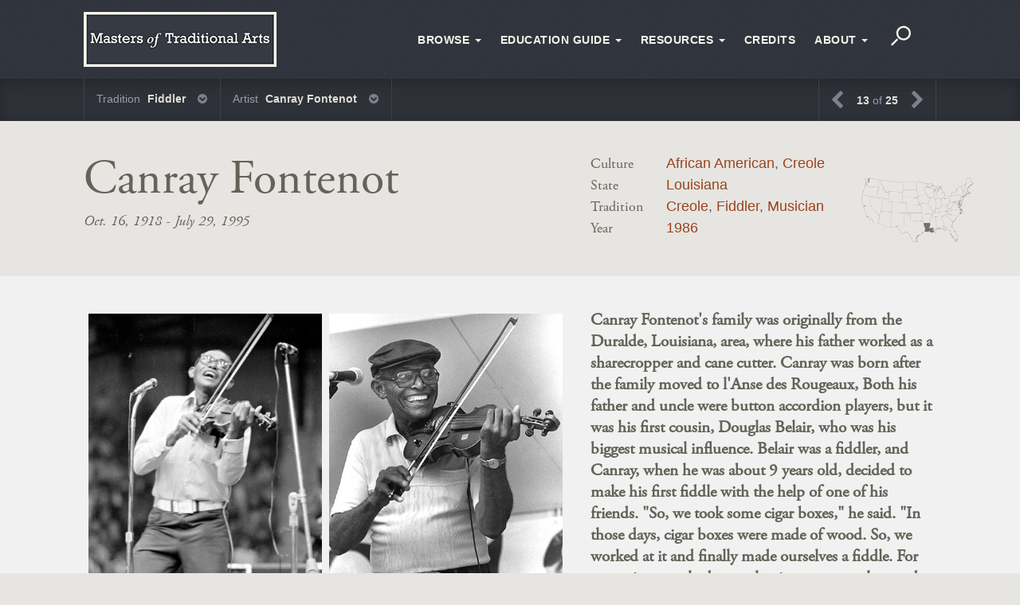

--- FILE ---
content_type: text/html; charset=utf-8
request_url: http://www.mastersoftraditionalarts.org/artists/101?selected_facets=tradition_exact:Fiddler
body_size: 46511
content:

<!doctype html>
<html class="no-js" lang="">
    <head>
        <meta charset="utf-8">
        <meta http-equiv="X-UA-Compatible" content="IE=edge">
        <title>Canray Fontenot – Masters of Traditional Arts</title>
        <meta name="description" content="">
        <meta name="viewport" content="width=device-width, initial-scale=1, maximum-scale=1">

        <link rel="apple-touch-icon" href="apple-touch-icon.png">
		<link rel="stylesheet" href="https://maxcdn.bootstrapcdn.com/bootstrap/3.3.1/css/bootstrap.min.css">

		<link rel="stylesheet" type="text/css" href="/static/docarts/css/style.css" />
		<link rel="stylesheet" type="text/css" href="/static/docarts/css/mobile.css" />

		<link href="/static/favicon.ico" rel="icon" />

        

        <!-- <script src="js/vendor/modernizr-2.8.3.min.js"></script> -->
		<script src="/static/docarts/js/jquery.min.js"></script>
		<script src="/static/docarts/js/bootstrap.min.js"></script>
		<script src="/static/docarts/js/base.js"></script>
		<script src="/static/docarts/js/packery.pkgd.min.js"></script>
		<script src="/static/docarts/js/imagesloaded.pkgd.min.js"></script>

		<script src="//use.typekit.net/swh0pcd.js"></script>
		<script>try{Typekit.load();}catch(e){}</script>
    </head>
    <body>

		










<div class="bleed-col nav-hld">
	<div class="content-col">



		<nav class="navbar navbar-default">
		  <div class="container-fluid">


		    <div class="navbar-header">
		      	<button type="button" class="navbar-toggle collapsed" data-toggle="collapse" data-target="#meta-nav">
			        <span class="sr-only">Toggle navigation</span>
			        <span class="icon-bar"></span>
			        <span class="icon-bar"></span>
			        <span class="icon-bar"></span>
		      	</button>
		      	<a class="navbar-brand" href="/"><img src="/static/docarts/img/logo.png" alt="Link To ExtraOrdinary People Home"/></a>
		    </div>
		    <div class="collapse navbar-collapse" id="meta-nav">
				<div class="search-holder">
					<img class="search-icon" src="/static/docarts/img/search-icon.png" alt="Search Icon"/>

		        	<form action="/search/" method="get" class="navbar-form navbar-right" role="search">
						<label for="search" class="obscure">Search by Name, State, Culture or Tradition</label>
		        	 	<div class="form-group">
		        	   		<input id="search" type="text" class="form-control" autocomplete="off" name="q" placeholder="Search by Name, State, Culture or Tradition...">
		        	  	</div>
		        	</form>
				</div>
		      	<ul class="nav navbar-nav navbar-right">
					
					<li class="dropdown">
						<a href="/search/" class="dropdown-toggle " data-toggle="dropdown">
						Browse <span class="caret"></span>
						</a>
						
						<ul class="dropdown-menu" role="menu">
							
							<li><a href="/search/explore-artists/">Explore Artists</a></li>
								
							
							<li><a href="/search/featured-artists/">Featured Artists</a></li>
								
							
						</ul>
						
					</li>
					
					<li class="dropdown">
						<a href="/education/" class="dropdown-toggle " data-toggle="dropdown">
						Education Guide <span class="caret"></span>
						</a>
						
						<ul class="dropdown-menu" role="menu">
							
							<li><a href="/education/preface/">Preface</a></li>
								
							
							<li><a href="/education/national-heritage-fellowship/">The National Heritage Fellowship</a></li>
								
							
							<li><a href="/education/defining-folklore/">Defining Folklore</a></li>
								
							
							<li><a href="/education/suggested-student-reading/">Suggested Student Reading</a></li>
								
							
							<li><a href="/education/meeting-educational-standards/">Meeting Educational Standards</a></li>
								
							
							<li><a href="/education/printable-handouts/">Printable Handouts</a></li>
								
							
							<li><a href="/education/opportunities-learning/">Opportunities for Learning</a></li>
								
							
							<li><a href="/education/tools-learning/">Tools for Learning</a></li>
								
								<ul>
								
									<li class="subsub"><a href="/education/tools-learning/unit-1/">Sense of Place</a></li>
								
									<li class="subsub"><a href="/education/tools-learning/unit-2/">Sense of Wonder</a></li>
								
									<li class="subsub"><a href="/education/tools-learning/unit-3/">Sense of Discovery</a></li>
								
								</ul>
								
							
						</ul>
						
					</li>
					
					<li class="dropdown">
						<a href="/resources/" class="dropdown-toggle " data-toggle="dropdown">
						Resources <span class="caret"></span>
						</a>
						
						<ul class="dropdown-menu" role="menu">
							
							<li><a href="/resources/traveling-exhibition/">Traveling Exhibition</a></li>
								
							
							<li><a href="/resources/radio/">Radio Programs</a></li>
								
							
							<li><a href="/resources/interactive-touchscreens/">Interactive Touchscreens</a></li>
								
							
							<li><a href="/resources/books/">Books</a></li>
								
							
							<li><a href="/resources/education-guide/">Education Guide</a></li>
								
							
							<li><a href="/resources/film-video/">Film &amp; Video</a></li>
								
							
							<li><a href="/resources/websites/">Websites</a></li>
								
							
						</ul>
						
					</li>
					
					<li >
						<a href="/credits/" class=" " >
						Credits 
						</a>
						
					</li>
					
					<li class="dropdown">
						<a href="/about/" class="dropdown-toggle " data-toggle="dropdown">
						About <span class="caret"></span>
						</a>
						
						<ul class="dropdown-menu" role="menu">
							
							<li><a href="/about/masters-traditional-arts/">Masters of Traditional Arts</a></li>
								
							
							<li><a href="/about/documentary-arts/">Documentary Arts</a></li>
								
							
							<li><a href="/about/nea-national-heritage-fellowship/">National Heritage Fellowship</a></li>
								
							
						</ul>
						
					</li>
					
		      	</ul>
		    </div>
		  </div>
		</nav>
	</div>
</div>



        <!-- Add your site or application content here -->
        

	<div class="bleed-col detail-nav">
		<div class="content-col">

			<div class="state-menu dd-group">
				<div class="dd-button">
					<span>Tradition</span> Fiddler
					<img src="/static/docarts/img/arrow-dd.png" alt="Subnav Indicator">
				</div>

				<ul class="dd-menu">
                    
                        
                            <li><a href="/search/?selected_facets=tradition_exact:Accordionist">Accordionist</a></li>
                        

                    
                        
                            <li><a href="/search/?selected_facets=tradition_exact:Advocate">Advocate</a></li>
                        

                    
                        
                            <li><a href="/search/?selected_facets=tradition_exact:Appalachian">Appalachian</a></li>
                        

                    
                        
                            <li><a href="/search/?selected_facets=tradition_exact:Artisan">Artisan</a></li>
                        

                    
                        
                            <li><a href="/search/?selected_facets=tradition_exact:Ballads">Ballads</a></li>
                        

                    
                        
                            <li><a href="/search/?selected_facets=tradition_exact:Bandleader">Bandleader</a></li>
                        

                    
                        
                            <li><a href="/search/?selected_facets=tradition_exact:Banjo Player">Banjo Player</a></li>
                        

                    
                        
                            <li><a href="/search/?selected_facets=tradition_exact:Basketmaker">Basketmaker</a></li>
                        

                    
                        
                            <li><a href="/search/?selected_facets=tradition_exact:Beadworker">Beadworker</a></li>
                        

                    
                        
                            <li><a href="/search/?selected_facets=tradition_exact:Bess Lomax Hawes Award">Bess Lomax Hawes Award</a></li>
                        

                    
                        
                            <li><a href="/search/?selected_facets=tradition_exact:Blacksmith">Blacksmith</a></li>
                        

                    
                        
                            <li><a href="/search/?selected_facets=tradition_exact:Bluegrass">Bluegrass</a></li>
                        

                    
                        
                            <li><a href="/search/?selected_facets=tradition_exact:Blues">Blues</a></li>
                        

                    
                        
                            <li><a href="/search/?selected_facets=tradition_exact:Boatbuilder">Boatbuilder</a></li>
                        

                    
                        
                            <li><a href="/search/?selected_facets=tradition_exact:Cajun">Cajun</a></li>
                        

                    
                        
                            <li><a href="/search/?selected_facets=tradition_exact:Capoeira Angola">Capoeira Angola</a></li>
                        

                    
                        
                            <li><a href="/search/?selected_facets=tradition_exact:Ceramicist">Ceramicist</a></li>
                        

                    
                        
                            <li><a href="/search/?selected_facets=tradition_exact:Clarinetist">Clarinetist</a></li>
                        

                    
                        
                            <li><a href="/search/?selected_facets=tradition_exact:Composer">Composer</a></li>
                        

                    
                        
                            <li><a href="/search/?selected_facets=tradition_exact:Conjunto">Conjunto</a></li>
                        

                    
                        
                            <li><a href="/search/?selected_facets=tradition_exact:Creole">Creole</a></li>
                        

                    
                        
                            <li><a href="/search/?selected_facets=tradition_exact:Cuatro Player">Cuatro Player</a></li>
                        

                    
                        
                            <li><a href="/search/?selected_facets=tradition_exact:Dancer">Dancer</a></li>
                        

                    
                        
                            <li><a href="/search/?selected_facets=tradition_exact:Dobro Player">Dobro Player</a></li>
                        

                    
                        
                            <li><a href="/search/?selected_facets=tradition_exact:Drum Maker">Drum Maker</a></li>
                        

                    
                        
                            <li><a href="/search/?selected_facets=tradition_exact:Drummer">Drummer</a></li>
                        

                    
                        
                            <li><a href="/search/?selected_facets=tradition_exact:Egg Decorator">Egg Decorator</a></li>
                        

                    
                        
                            <li><a href="/search/?selected_facets=tradition_exact:Embroiderer">Embroiderer</a></li>
                        

                    
                        
                            <li class="current">Fiddler</li>
                        

                    
                        
                            <li><a href="/search/?selected_facets=tradition_exact:Flute Player">Flute Player</a></li>
                        

                    
                        
                            <li><a href="/search/?selected_facets=tradition_exact:Gospel">Gospel</a></li>
                        

                    
                        
                            <li><a href="/search/?selected_facets=tradition_exact:Guitarist">Guitarist</a></li>
                        

                    
                        
                            <li><a href="/search/?selected_facets=tradition_exact:Hardanger">Hardanger</a></li>
                        

                    
                        
                            <li><a href="/search/?selected_facets=tradition_exact:Harmonica">Harmonica</a></li>
                        

                    
                        
                            <li><a href="/search/?selected_facets=tradition_exact:Hula">Hula</a></li>
                        

                    
                        
                            <li><a href="/search/?selected_facets=tradition_exact:Instrument Maker">Instrument Maker</a></li>
                        

                    
                        
                            <li><a href="/search/?selected_facets=tradition_exact:Kathak">Kathak</a></li>
                        

                    
                        
                            <li><a href="/search/?selected_facets=tradition_exact:Klezmer">Klezmer</a></li>
                        

                    
                        
                            <li><a href="/search/?selected_facets=tradition_exact:Lace Maker">Lace Maker</a></li>
                        

                    
                        
                            <li><a href="/search/?selected_facets=tradition_exact:Lindy Hop">Lindy Hop</a></li>
                        

                    
                        
                            <li><a href="/search/?selected_facets=tradition_exact:Luthier">Luthier</a></li>
                        

                    
                        
                            <li><a href="/search/?selected_facets=tradition_exact:Mandolin Player">Mandolin Player</a></li>
                        

                    
                        
                            <li><a href="/search/?selected_facets=tradition_exact:Mardi Gras Chief">Mardi Gras Chief</a></li>
                        

                    
                        
                            <li><a href="/search/?selected_facets=tradition_exact:Mask Maker">Mask Maker</a></li>
                        

                    
                        
                            <li><a href="/search/?selected_facets=tradition_exact:Metalsmith">Metalsmith</a></li>
                        

                    
                        
                            <li><a href="/search/?selected_facets=tradition_exact:Multi-Instrumentalist">Multi-Instrumentalist</a></li>
                        

                    
                        
                            <li><a href="/search/?selected_facets=tradition_exact:Musician">Musician</a></li>
                        

                    
                        
                            <li><a href="/search/?selected_facets=tradition_exact:Needleworker">Needleworker</a></li>
                        

                    
                        
                            <li><a href="/search/?selected_facets=tradition_exact:Ornamental Ironworker">Ornamental Ironworker</a></li>
                        

                    
                        
                            <li><a href="/search/?selected_facets=tradition_exact:Oud Player">Oud Player</a></li>
                        

                    
                        
                            <li><a href="/search/?selected_facets=tradition_exact:Pianist">Pianist</a></li>
                        

                    
                        
                            <li><a href="/search/?selected_facets=tradition_exact:Poet">Poet</a></li>
                        

                    
                        
                            <li><a href="/search/?selected_facets=tradition_exact:Polka">Polka</a></li>
                        

                    
                        
                            <li><a href="/search/?selected_facets=tradition_exact:Potter">Potter</a></li>
                        

                    
                        
                            <li><a href="/search/?selected_facets=tradition_exact:Prim Player">Prim Player</a></li>
                        

                    
                        
                            <li><a href="/search/?selected_facets=tradition_exact:Quillwork">Quillwork</a></li>
                        

                    
                        
                            <li><a href="/search/?selected_facets=tradition_exact:Quilter">Quilter</a></li>
                        

                    
                        
                            <li><a href="/search/?selected_facets=tradition_exact:Regalia Maker">Regalia Maker</a></li>
                        

                    
                        
                            <li><a href="/search/?selected_facets=tradition_exact:Rosemaler">Rosemaler</a></li>
                        

                    
                        
                            <li><a href="/search/?selected_facets=tradition_exact:Saddle Maker">Saddle Maker</a></li>
                        

                    
                        
                            <li><a href="/search/?selected_facets=tradition_exact:Santero">Santero</a></li>
                        

                    
                        
                            <li><a href="/search/?selected_facets=tradition_exact:Scholar">Scholar</a></li>
                        

                    
                        
                            <li><a href="/search/?selected_facets=tradition_exact:Sephardic">Sephardic</a></li>
                        

                    
                        
                            <li><a href="/search/?selected_facets=tradition_exact:Shaker">Shaker</a></li>
                        

                    
                        
                            <li><a href="/search/?selected_facets=tradition_exact:Shape Note">Shape Note</a></li>
                        

                    
                        
                            <li><a href="/search/?selected_facets=tradition_exact:Singer">Singer</a></li>
                        

                    
                        
                            <li><a href="/search/?selected_facets=tradition_exact:Skin Sewer">Skin Sewer</a></li>
                        

                    
                        
                            <li><a href="/search/?selected_facets=tradition_exact:Slack Key">Slack Key</a></li>
                        

                    
                        
                            <li><a href="/search/?selected_facets=tradition_exact:Snowshoe Designer and Builder">Snowshoe Designer and Builder</a></li>
                        

                    
                        
                            <li><a href="/search/?selected_facets=tradition_exact:Songster">Songster</a></li>
                        

                    
                        
                            <li><a href="/search/?selected_facets=tradition_exact:Songwriter">Songwriter</a></li>
                        

                    
                        
                            <li><a href="/search/?selected_facets=tradition_exact:Spiritual/Shout Performers">Spiritual/Shout Performers</a></li>
                        

                    
                        
                            <li><a href="/search/?selected_facets=tradition_exact:Spoken Word">Spoken Word</a></li>
                        

                    
                        
                            <li><a href="/search/?selected_facets=tradition_exact:Steel Drum">Steel Drum</a></li>
                        

                    
                        
                            <li><a href="/search/?selected_facets=tradition_exact:Step Dancer">Step Dancer</a></li>
                        

                    
                        
                            <li><a href="/search/?selected_facets=tradition_exact:Stick Dancer">Stick Dancer</a></li>
                        

                    
                        
                            <li><a href="/search/?selected_facets=tradition_exact:Stone Carver">Stone Carver</a></li>
                        

                    
                        
                            <li><a href="/search/?selected_facets=tradition_exact:Storyteller">Storyteller</a></li>
                        

                    
                        
                            <li><a href="/search/?selected_facets=tradition_exact:Straw Appliqué Artist">Straw Appliqué Artist</a></li>
                        

                    
                        
                            <li><a href="/search/?selected_facets=tradition_exact:Straw Artist">Straw Artist</a></li>
                        

                    
                        
                            <li><a href="/search/?selected_facets=tradition_exact:String Band">String Band</a></li>
                        

                    
                        
                            <li><a href="/search/?selected_facets=tradition_exact:Swamp Blues">Swamp Blues</a></li>
                        

                    
                        
                            <li><a href="/search/?selected_facets=tradition_exact:Tamburitza">Tamburitza</a></li>
                        

                    
                        
                            <li><a href="/search/?selected_facets=tradition_exact:Tap">Tap</a></li>
                        

                    
                        
                            <li><a href="/search/?selected_facets=tradition_exact:Tea Ceremony Master">Tea Ceremony Master</a></li>
                        

                    
                        
                            <li><a href="/search/?selected_facets=tradition_exact:Tejano">Tejano</a></li>
                        

                    
                        
                            <li><a href="/search/?selected_facets=tradition_exact:Toissan muk&#39;yu Folk Songs">Toissan muk&#39;yu Folk Songs</a></li>
                        

                    
                        
                            <li><a href="/search/?selected_facets=tradition_exact:Tradition Bearer">Tradition Bearer</a></li>
                        

                    
                        
                            <li><a href="/search/?selected_facets=tradition_exact:Trombonist">Trombonist</a></li>
                        

                    
                        
                            <li><a href="/search/?selected_facets=tradition_exact:Uillean Piper">Uillean Piper</a></li>
                        

                    
                        
                            <li><a href="/search/?selected_facets=tradition_exact:Ukulele Player">Ukulele Player</a></li>
                        

                    
                        
                            <li><a href="/search/?selected_facets=tradition_exact:Violinist">Violinist</a></li>
                        

                    
                        
                            <li><a href="/search/?selected_facets=tradition_exact:Weaver">Weaver</a></li>
                        

                    
                        
                            <li><a href="/search/?selected_facets=tradition_exact:Western">Western</a></li>
                        

                    
                        
                            <li><a href="/search/?selected_facets=tradition_exact:Western Swing">Western Swing</a></li>
                        

                    
                        
                            <li><a href="/search/?selected_facets=tradition_exact:Wood Carver">Wood Carver</a></li>
                        

                    
                        
                            <li><a href="/search/?selected_facets=tradition_exact:Work Songs">Work Songs</a></li>
                        

                    
                        
                            <li><a href="/search/?selected_facets=tradition_exact:Yiddish">Yiddish</a></li>
                        

                    
                        
                            <li><a href="/search/?selected_facets=tradition_exact:Yoruba Orisha">Yoruba Orisha</a></li>
                        

                    
                        
                            <li><a href="/search/?selected_facets=tradition_exact:Zydeco">Zydeco</a></li>
                        

                    
				</ul>
			</div>

			<div class="artist-menu dd-group">
				<div class="dd-button">
					<span>Artist</span> Canray Fontenot
					<img src="/static/docarts/img/arrow-dd.png" alt="Subnav Indicator">
				</div>

				<ul class="dd-menu">
                    
                        
                            <li><a href="/artists/19?selected_facets=tradition_exact:Fiddler">Kenny Baker</a></li>
                        
                    
                        
                            <li><a href="/artists/20?selected_facets=tradition_exact:Fiddler">Dewey Balfa</a></li>
                        
                    
                        
                            <li><a href="/artists/34?selected_facets=tradition_exact:Fiddler">Ralph Blizard</a></li>
                        
                    
                        
                            <li><a href="/artists/42?selected_facets=tradition_exact:Fiddler">Kevin Burke</a></li>
                        
                    
                        
                            <li><a href="/artists/51?selected_facets=tradition_exact:Fiddler">Liz Carroll</a></li>
                        
                    
                        
                            <li><a href="/artists/56?selected_facets=tradition_exact:Fiddler">Jim &quot;Texas Shorty&quot; Chancellor</a></li>
                        
                    
                        
                            <li><a href="/artists/71?selected_facets=tradition_exact:Fiddler">Joseph Cormier</a></li>
                        
                    
                        
                            <li><a href="/artists/75?selected_facets=tradition_exact:Fiddler">Paul Dahlin</a></li>
                        
                    
                        
                            <li><a href="/artists/76?selected_facets=tradition_exact:Fiddler">Luderin Darbone and Edwin Duhon</a></li>
                        
                    
                        
                            <li><a href="/artists/78?selected_facets=tradition_exact:Fiddler">Clyde Davenport</a></li>
                        
                    
                        
                            <li><a href="/artists/91?selected_facets=tradition_exact:Fiddler">Michael Doucet</a></li>
                        
                    
                        
                            <li><a href="/artists/95?selected_facets=tradition_exact:Fiddler">Lyman Enloe</a></li>
                        
                    
                        
                            <li class="current">Canray Fontenot</li>
                        
                    
                        
                            <li><a href="/artists/110?selected_facets=tradition_exact:Fiddler">Johnny Gimble</a></li>
                        
                    
                        
                            <li><a href="/artists/144?selected_facets=tradition_exact:Fiddler">Bob Holt</a></li>
                        
                    
                        
                            <li><a href="/artists/156?selected_facets=tradition_exact:Fiddler">Tommy Jarrell</a></li>
                        
                    
                        
                            <li><a href="/artists/237?selected_facets=tradition_exact:Fiddler">Martin Mulvihill</a></li>
                        
                    
                        
                            <li><a href="/artists/268?selected_facets=tradition_exact:Fiddler">Ron Poast</a></li>
                        
                    
                        
                            <li><a href="/artists/302?selected_facets=tradition_exact:Fiddler">Kenny Sidle</a></li>
                        
                    
                        
                            <li><a href="/artists/315?selected_facets=tradition_exact:Fiddler">Simon St. Pierre</a></li>
                        
                    
                        
                            <li><a href="/artists/328?selected_facets=tradition_exact:Fiddler">Joe Thompson</a></li>
                        
                    
                        
                            <li><a href="/artists/356?selected_facets=tradition_exact:Fiddler">Claude &quot;Fiddler&quot; Wiliams</a></li>
                        
                    
                        
                            <li><a href="/artists/360?selected_facets=tradition_exact:Fiddler">Chesley Goseyun Wilson</a></li>
                        
                    
                        
                            <li><a href="/artists/363?selected_facets=tradition_exact:Fiddler">Melvin Wine</a></li>
                        
                    
                        
                            <li><a href="/artists/386?selected_facets=tradition_exact:Fiddler">Séamus Connolly</a></li>
                        
                    
				</ul>
			</div>


			<div class="inline-nav">
                
				    <a href="/artists/95?selected_facets=tradition_exact:Fiddler" class="i-nav-prev"><img src="/static/docarts/img/arrow-left.png" alt="Link to Previous Artist"></a>
                

                <div class="i-nav-progress">13 <span>of</span> 25</div>

                
				    <a href="/artists/110?selected_facets=tradition_exact:Fiddler" class="i-nav-next"><img src="/static/docarts/img/arrow-right.png" alt="Link to Next Artist"></a>
                
			</div>
		</div>
	</div>

	<div class="bleed-col detail-top">
		<div class="content-col">
			<div class="detail-head">
				<div class="detail-header-wrapper">
					<h1>Canray Fontenot</h1>
					
					<h2>Oct. 16, 1918 - July 29, 1995</h2>
					
				</div>

				<div class="meta-table">
					<div class="meta-row">
						<div class="meta-cat">Culture</div>
						<div class="meta-cat-data">
						
							<a href="/search/?selected_facets=culture_exact:African American">African American</a>,
						
							<a href="/search/?selected_facets=culture_exact:Creole">Creole</a>
						
						</div>
					</div>
					<div class="meta-row">
						<div class="meta-cat">State</div>
						<div class="meta-cat-data">
							
								<a href="/search/?selected_facets=state_exact:Louisiana">Louisiana</a>
							
						</div>
					</div>
					<div class="meta-row">
						<div class="meta-cat">Tradition</div>
						<div class="meta-cat-data">
							
								<a href="/search/?selected_facets=tradition_exact:Creole">Creole</a>,
							
								<a href="/search/?selected_facets=tradition_exact:Fiddler">Fiddler</a>,
							
								<a href="/search/?selected_facets=tradition_exact:Musician">Musician</a>
							
						</div>
					</div>
					<div class="meta-row">
						<div class="meta-cat">Year</div>
						<div class="meta-cat-data">
							<a href="/search/?selected_facets=year_exact:1986">1986</a>
						</div>
					</div>
					<img class="map" src="/static/maps/louisiana.png" alt="United States Map Highlighting Louisiana">
				</div>

			</div> <!-- .detail-head -->
		</div> <!-- .content-col -->
	</div> <!-- .bleed-col -->


	<div class="bleed-col detail-story">
		<div class="content-col">
			<div class="detail-media">
				<div class="image-grid truncated">
					<div class="grid-sizer"></div>
					<div id="loader" class="open"><div id="loader-inside"> <div class="spinner"></div> Loading...</div></div>
					
						<div class="grid-item">
							<span class="image-container" data-content="African American Creole fiddler Canray Fontenot played for more than forty years with accordionist Alphonse “Bois Sec” Ardoin. Fontenot mastered the traditional repertoire and created a style he called the “blues waltz.” Chicago Blues Festival, 1989, photograph by Jack Vartoogian"><img src="https://docarts-cms.s3.amazonaws.com/asset/image/image-000101-1373495133.jpg" alt="African American Creole fiddler Canray Fontenot played for more than forty years with accordionist Alphonse “Bois Sec” Ardoin. Fontenot mastered the traditional repertoire and created a style he called the “blues waltz.” Chicago Blues Festival, 1989, photograph by Jack Vartoogian"/></span>
						</div>
						
					
						<div class="grid-item">
							<span class="image-container" data-content="Canray Fontenot, 1974, photograph by Nicholas R. Spitzer"><img src="https://docarts-cms.s3.amazonaws.com/asset/image/image-000101-1373495133_1.jpg" alt="Canray Fontenot, 1974, photograph by Nicholas R. Spitzer"/></span>
						</div>
						
					
						<div class="grid-item">
							<span class="image-container" data-content="Canray Fontenot and Alphonse &#39;Bois Sec&#39; Ardoin, 1977, photograph by Nicholas R. Spitzer"><img src="https://docarts-cms.s3.amazonaws.com/asset/image/image-000101-1373495133_2.jpg" alt="Canray Fontenot and Alphonse &#39;Bois Sec&#39; Ardoin, 1977, photograph by Nicholas R. Spitzer"/></span>
						</div>
						
					
						<div class="grid-item">
							<span class="image-container" data-content="Canray Fontenot, 1978, photograph by Nicholas R. Spitzer"><img src="https://docarts-cms.s3.amazonaws.com/asset/image/image-000101-1373495133_3.jpg" alt="Canray Fontenot, 1978, photograph by Nicholas R. Spitzer"/></span>
						</div>
						
					
						<div class="grid-item">
							<span class="image-container" data-content="Canray Fontenot, Eunice, Louisiana, 1991, photograph by Alan Govenar"><img src="https://docarts-cms.s3.amazonaws.com/asset/image/image-000101-1373495133_4.jpg" alt="Canray Fontenot, Eunice, Louisiana, 1991, photograph by Alan Govenar"/></span>
						</div>
						
					
						<div class="grid-item">
							<span class="image-container" data-content="Canray Fontenot, 1988, photograph by Jack Vartoogian"><img src="https://docarts-cms.s3.amazonaws.com/asset/image/image-000101-1373495133_5.jpg" alt="Canray Fontenot, 1988, photograph by Jack Vartoogian"/></span>
						</div>
						
					
						<div class="grid-item">
							<span class="image-container" data-content="Canray Fontenot, Eunice, Louisiana, 1991, photograph by Alan Govenar"><img src="https://docarts-cms.s3.amazonaws.com/asset/image/image-000101-1373495133_6.jpg" alt="Canray Fontenot, Eunice, Louisiana, 1991, photograph by Alan Govenar"/></span>
						</div>
						
					
						<div class="grid-item">
							<span class="image-container" data-content="Canray Fontenot, photograph by Elemore Morgan, Jr., courtesy National Endowment for the Arts"><img src="https://docarts-cms.s3.amazonaws.com/asset/image/image-000101-1373495133_7.jpg" alt="Canray Fontenot, photograph by Elemore Morgan, Jr., courtesy National Endowment for the Arts"/></span>
						</div>
						
					
						<div class="grid-item">
							<span class="image-container" data-content="Canray Fontenot, Welsh, Louisiana, September 8, 1993, photograph by Jack Vartoogian"><img src="https://docarts-cms.s3.amazonaws.com/asset/image/image-000101-1373495133_8.jpg" alt="Canray Fontenot, Welsh, Louisiana, September 8, 1993, photograph by Jack Vartoogian"/></span>
						</div>
						
					
						<button class="more-images">See More Images</button>
				</div>
			</div>

			<div class="detail-text">
				<div class="detail-info">
					<div class="artist-bib">
						<p>Canray Fontenot's family was originally from the Duralde, Louisiana, area, where his father worked as a sharecropper and cane cutter. Canray was born after the family moved to l'Anse des Rougeaux, Both his father and uncle were button accordion players, but it was his first cousin, Douglas Belair, who was his biggest musical influence. Belair was a fiddler, and Canray, when he was about 9 years old, decided to make his first fiddle with the help of one of his friends. "So, we took some cigar boxes," he said. "In those days, cigar boxes were made of wood. So, we worked at it and finally made ourselves a fiddle. For our strings, we had no real strings ... we took strands off the screen door. We made fiddles out of that stuff, and then we started practicing."</p>
<p>Occasionally, Fontenot visited a neighbor "to see how he tuned his fiddle. He would sound a string, and then I would try mine, but I couldn't go as high as his fiddle; every time I tried to match his pitch, I'd break a string.... But then when he would break a string, I would take the longest end. Then my fiddle sounded pretty good. And that's how I learned. It's just a matter of having music on your mind."</p>
<p>Fontenot continued playing his cigar box fiddle with strings made from others' broken strings until he was about 11 years of age. Around that time his uncle offered to buy him a fiddle if Fontenot would help him save his corn crop. It wasn't a fancy fiddle, but it was the first real fiddle of his own. He began playing with his father, Adam Fontenot, at area dances and weddings. He also played second fiddle to Amédé Ardoin, who often played together with his father. Amédé and Adam are considered the most influential black Creole accordion players of their generation.</p>
<p>When Canray was 14 years old, his father died, and he was forced to quit school and go to work. He labored alongside his mother and sister picking cotton and hired himself out to the Veillon family, who paid him 50 cents a week. Eventually, he got a job cutting wood for paper pulp.</p>
<p>After his father's death, Fontenot began playing with Alphonse "Bois Sec" Ardoin, an accordionist from nearby Duralde. For a short time, he also played with guitarist George Linnis, who sang hillbilly music. "We played all over and we were always booked, too. Then, we got two young fellows to play with us. They were good players, but they had bad manners. I said to myself, 'Oh, well, I'm going to go back and play with Bois Sec.'"</p>
<p>Fontenot and Ardoin played together for more than forty years, making recordings and performing across the United States and abroad. Together and separately, Fontenot and Ardoin were widely acclaimed. Fontenot's fiddle technique was legendary; his loose, Caribbean-style bowing was extraordinary. Over the course of his life, Fontenot mastered the traditional black Creole repertoire, but also created a new form-his self-titled "blues-waltzes," combining blues tonalities, jazz improvisation and Cajun modal scales into a music all his own.</p>
<p>In addition to his fiddle music, Fontenot retained a broad repertoire of songs he had heard as a child, many with archaic French lyrics and including chants from Mardi Gras celebrations and holy days such as Christmas Eve.</p>
					</div>
					<p>Bibliography<br />
Ancelet, Barry Jean, and Elemore Morgan, Jr. <em>The Makers of Cajun Music: Musiciens Cadiens et Créoles</em>. Austin: University of Texas Press, 1984.<br />
Sandmel, Ben, and Anita Leclerc. "Ragin' with the Cajuns." <em>Esquire</em> (April 1994) 121, 4: 40.<br />
Santoro, Gene. "Listening in the Streets." <em>The Nation</em> (July 8, 1996) 263, 2: 32.<br />
Savoy, Ann Allen. <em>Cajun Music: A Reflection of a People, Vol. 1</em>. Eunice, Louisiana: Bluebird Press, 1985.<br />
Waltrous, Peter. "Canray Fontenot, 72, a Singer and Violinist in Creole Style." <em>New York Times</em> (August 2, 1995): D20.</p>
<p>Discography<br />
Fontenot, Canray, and Alphonse Ardoin. <em>Les Blues du Bayou</em>. Melodeon 7330.<br />
Fontenot, Canray, Alphonse Ardoin, et al. <em>"Boisec" Ardoin: La Musique Créole</em>. Arhoolie 445.<br />
Fontenot, Canray, et al. <em>Voices of the Americas Series: Cajun and Creole Music</em>. World Music Institute T110.</p>
<p>Filmography  <br />
<em>Dry Wood</em>. 16mm, videotape, color, 37 minutes. Directed by Les Blank, with Maureen Gosling. El Cerrito, California: Flower  Films, 1975.<br />
<em>Hot Pepper</em>. 16mm, videotape, color, 54 minutes. Directed by Les Blank, with Maureen Gosling. El Cerrito, California: Flower Films, 1973.<br />
<em>J'ai Eté au Bal</em>. 16mm, videotape, color, 84 minutes. Directed by Les Blank, with Chris Strachwitz and Maureen Gosling. El Cerrito, California: Flower Films, 1989.</p>
				</div>

			</div>
		</div>
	</div>

	
	<div class="bleed-col detail-watch">
		<div class="content-col" style="text-align: center;">
			<h2>Watch</h2>
			<div class="current-video"></div>
			
				<div class="video-hld">
					<div class="button-wrapper">
						<a class="video-play-but detail-play" rel="vid407"></a>
						<video id="vid407">
							<source src="https://docarts-cms.s3.amazonaws.com/asset/video/video-000101-1415229891.mp4" type="video/mp4">
						</video>
					</div>
					<div>
						<p><p>Excerpt from <em>J'ai Eté au Bal</em>, 16mm and video, directed by Les Blank, with Chris Stachwitz and Maureen Gosling, Brazos Films, 1989<br />
<www.brazosfilms.com>
<www.lesblank.com></p></p>
					</div>
				</div>
				
			
		</div>
	</div>
	
	
	<div class="bleed-col detail-listen">
		<div class="content-col">
			<h2>Listen</h2>
			
				<div class="audio-hld">
					<a class="video-play-but" rel="audio1370"></a>
					<p><p>Canray Fontenot, audio biography, produced and recorded by Alan Govenar, edited and narrated by Nancy Lamb</p></p>
					<audio id="audio1370">
					   <source src="https://docarts-cms.s3.amazonaws.com/asset/audio-/audio-000101-144893-ohcf.mp3" type="audio/mpeg" />
					</audio>
				</div>
			
				<div class="audio-hld">
					<a class="video-play-but" rel="audio1371"></a>
					<p><p>Canray Fontenot and Alphonse 'Bois Sec' Ardoin, Eunice, Louisiana, 1990, recorded by Alan Govenar</p></p>
					<audio id="audio1371">
					   <source src="https://docarts-cms.s3.amazonaws.com/asset/audio-/audio-000101-144893-yiq3.mp3" type="audio/mpeg" />
					</audio>
				</div>
			
				<div class="audio-hld">
					<a class="video-play-but" rel="audio1372"></a>
					<p><p>Canray Fontenot and Alphonse 'Bois Sec' Ardoin, Eunice, Louisiana, 1990, recorded by Alan Govenar</p></p>
					<audio id="audio1372">
					   <source src="https://docarts-cms.s3.amazonaws.com/asset/audio-/audio-000101-144893-a3k0.mp3" type="audio/mpeg" />
					</audio>
				</div>
			
				<div class="audio-hld">
					<a class="video-play-but" rel="audio1373"></a>
					<p><p>Canray Fontenot, 'Les Barres de La Prison.' <em>Louisiana Hot Sauce, Creole Style</em>, 1992, Arhoolie CD 381<br />
<www.arhoolie.com></p></p>
					<audio id="audio1373">
					   <source src="https://docarts-cms.s3.amazonaws.com/asset/audio-/audio-000101-144893-00in.mp3" type="audio/mpeg" />
					</audio>
				</div>
			
				<div class="audio-hld">
					<a class="video-play-but" rel="audio1374"></a>
					<p><p>Canray Fontenot, 'Joe Pitre a Deux Femmes.' <em>Louisiana Hot Sauce, Creole Style</em>, 1992, Arhoolie CD 381<br />
<www.arhoolie.com></p></p>
					<audio id="audio1374">
					   <source src="https://docarts-cms.s3.amazonaws.com/asset/audio-/audio-000101-144893-pzvt.mp3" type="audio/mpeg" />
					</audio>
				</div>
			
		</div>
		
	</div>


	<script>
		$(".more-images").click(function(){
			$(this).parent('.image-grid').removeClass('truncated');
			//re-laypout
			var $container = $('.image-grid').imagesLoaded( function() {
				// init
				$container.packery({
				  itemSelector: '.grid-item',
				  //gutter: 15,
				  isOriginLeft: false,
				  columnWidth: ".grid-sizer",
				  transitionDuration: "0s"
				});
			});
		});

		$("body").addClass('detail-page');

		$(document).ready(function(){

			//don't truncate grid if it has less than 8 images
			if($('.image-grid .grid-item').length < 8){
				$('.image-grid').removeClass('truncated');
			}

			var $container = $('.image-grid').imagesLoaded( function() {
				//Display images
				$('.image-grid').addClass("loaded");
				$('#loader').removeClass("open");

				//Add width classes to image grid images
				var gridSize = $('.image-grid').width();

				$('.image-grid .grid-item').each(function(){
					var size = Math.floor((Math.random() * 2) + 1);
					if(size == 1){
						//Check if image is large enough to be stretched to 100%;
						if($(this).width() < gridSize) {
							size = 2;
						}
					}

					$(this).addClass("w"+size);
				});

				// init
				$container.packery({
				  itemSelector: '.grid-item',
				  //gutter: 15,
				  isOriginLeft: false,
				  columnWidth: ".grid-sizer"
				});
			});
		});

	</script>



        <!-- <script src="/static/nea/js/..."></script> -->
        

		

<div class="bleed-col footer">
	<div class="content-col">

		<div class="foot-about">
			<h2>About Documentary Arts</h2>
			<p>Creating and preserving new perspectives on the arts, culture, and history since 1985.</p>
		</div>

		<div class="foot-copy">
			&copy;2026 Documentary Arts, Inc.

			<div id="foot-social">
				
				<a href="mailto:inquiries@docarts.com" target="_blank" ><img src="/static/social-mail.png" alt="Link to Share via Email"></a>
			</div>
		</div>

	</div>
</div>


        <!-- Google Analytics: change UA-XXXXX-X to be your site's ID. -->
        <!-- <script>
            (function(b,o,i,l,e,r){b.GoogleAnalyticsObject=l;b[l]||(b[l]=
            function(){(b[l].q=b[l].q||[]).push(arguments)});b[l].l=+new Date;
            e=o.createElement(i);r=o.getElementsByTagName(i)[0];
            e.src='//www.google-analytics.com/analytics.js';
            r.parentNode.insertBefore(e,r)}(window,document,'script','ga'));
            ga('create','UA-XXXXX-X','auto');ga('send','pageview');
        </script> -->
    </body>
</html>


--- FILE ---
content_type: text/css; charset=utf-8
request_url: http://www.mastersoftraditionalarts.org/static/docarts/css/style.css
body_size: 29140
content:
html {
	text-rendering: optimizeLegibility !important;
	-webkit-font-smoothing: antialiased !important;
}

body {
	/*font-family:"news-gothic-std", Arial, sans-serif;*/
	font-family: "adobe-garamond-pro",sans-serif;
	font-size:18px;
	color:#656259;
	line-height: 1.5em;
	background:#fff url('../img/texture-white.png') top left repeat;
	padding-top:99px; /*Offset for fixed pos nav*/
}

body.has-sub-nav {
	padding-top:150px; /* Offset for fixed nav and sub-nav */
}

body.detail-page {
	background:#e7e5e1;
}

ul, ol {
	display:inline-block;
}

.group {
	margin-bottom: 40px;
}

.group:after {
  content: "";
  display: table;
  clear: both;
}

.group.artists p {
	float: left;
	margin-right: 60px;
}

a:link, a:visited, a:active, a:hover {
	text-decoration:none;
	/*color:inherit;*/
	color:#d05e28;
}

h1 {
	color:#e0662b;
	font-family: "adobe-garamond-pro",sans-serif;
	font-size:40px;
	font-weight:400;
	text-align:center;
	margin-bottom:30px;
	margin-top:50px;
}

h2 {
	color:#656259;
	font-family: "adobe-garamond-pro",sans-serif;
	font-size:36px;
	font-weight:400;
	text-align:center;
	margin-bottom:5px;
	margin-top:30px;
}

.footer h2 {
	color:#e7e5e1;
	font-size:18px;
	font-weight:600;
	text-align:left;
	margin-bottom:15px;
	margin-top: 15px;
	font-family: 'Gill Sans', 'Gill Sans MT', Calibri, sans-serif;
}

.bleed-col {
	width:100%;
	text-align:center;
	float:left;
	position:relative;
}
.content-col {
	width:100%;
	max-width:1200px;
	padding:0px 65px;
	margin:0px auto;
	text-align:left;
}

.centered {
	text-align:center;
}

a.bold-link {
	text-transform:uppercase;
	font-weight:bold;
	font-size:14px;
	color:#e0662b;
	margin-top:5px;
	display: inline-block;
}

.full-width {
	width:100%;
	height:auto;
}

.bleed-col.nav-hld {
	background:#31343c url('../img/texture-blue.png') top left repeat;
	position:fixed;
	top:0px;
	left:0px;
	z-index:500;
}

.bleed-col.home-video {
	background:#000;
}

.bleed-col.featured-artists {
	background:#e7e5e1;
	padding-bottom:35px;
}

.bleed-col.journey {
	padding-bottom:30px;
	padding-top:70px;
}

.bleed-col.journey h1 {
	margin-top:0px;
	text-align:left;
	margin-bottom:30px;
}

.bleed-col.explore {
	padding-bottom:35px;
}

.bleed-col.explore h2 {
	margin-bottom:25px;
}

.bleed-col.learn {
	background:#e7e5e1;
	padding-bottom:40px;
}

.bleed-col.footer {
	background:#fff url('../img/texture-blue.png') top left repeat;
	color:#e7e5e1;
	padding-bottom:35px;
	padding-top:25px;
	font-size:14px;
	line-height:1.3em;
	font-family: 'Gill Sans', 'Gill Sans MT', Calibri, sans-serif;
	margin-top:20px;
}

.bleed-col.detail-story {
	padding-top:42px;
	background:#f1f1f1;
}

.bleed-col.detail-top {
	padding-top:42px;
	background:#e7e5e1;
	padding-bottom:40px;
}

.dropdown-menu{
	background-color: #40454e;
	border: none;
}

.dropdown-menu > li > a{
	color: #f3f4e8;
	font-family: 'Gill Sans', 'Gill Sans MT', Calibri, sans-serif;
}

a.navbar-brand {
	padding:15px 0px;
}

.navbar-default {
	background:transparent;
	border-radius: 0px;
	border:none;
	margin-bottom:0px;
}

.navbar-brand {
	height:auto;
}

.navbar-default .navbar-nav>li>a {
	color:#f3f4e8;
	text-transform:uppercase;
	position:relative;
}

.nav li > a.active {
	color:#e0662b;
}

.nav li > a.active::before {
	content:"";
	position:absolute;
	top:0px;
	left:0px;
	width:100%;
	height:5px;
	background:#e0662b;
}

.navbar-default .navbar-nav>li>a:hover, .navbar-default .navbar-nav>li>a:focus {
	color:#e0662b;
}

.navbar-default .navbar-nav > .open > a{
	color:#f3f4e8 !important;
	background-color: #40454e !important;
}

.navbar-default .navbar-nav>.active>a,
.navbar-default .navbar-nav>.active>a:hover,
.navbar-default .navbar-nav>.active>a:focus {
	background:none;
	color:#e0662b;
}

.nav>li>a {
	padding:0px 12px;
	/*margin:0px 12px;*/
	font-size:14px;
	font-weight:600;
	font-family: 'Gill Sans', 'Gill Sans MT', Calibri, sans-serif;
	letter-spacing: 0.5px;
}

li.subsub {
	list-style-type: square;
}

.subsub a {
	font-family: 'Gill Sans', 'Gill Sans MT', Calibri, sans-serif;
	color: #d4d5c9;
}

.subsub a:hover {
	color: #ffffff ;
}

.search-holder {
	margin-left:20px;
	margin-right:20px;
	margin-top:20px;
	margin-bottom:0px;
	-webkit-transition: all 200ms ease;
	-moz-transition: all 200ms ease;
	-o-transition: all 200ms ease;
	transition: all 200ms ease;
}

.search-holder img {
	float:right;
	margin-top:10px;
	margin-left:10px;
	cursor:pointer;
}

.search-holder .form-group {
	width:160px
	overflow:hidden;
	-webkit-transition: all 200ms ease;
	-moz-transition: all 200ms ease;
	-o-transition: all 200ms ease;
	transition: all 200ms ease;
}

.navbar-form {
	-webkit-box-shadow:none;
	box-shadow:none;
	position:absolute;
	right:48px;
	/*top:44px;*/
	top:-114px;
	padding-top: 29px;
	padding-bottom:22px;
	z-index:20;
	border-top:none;
	overflow:hidden;
	/*height:0px;*/
	-webkit-transition: all 200ms ease;
	-moz-transition: all 200ms ease;
	-o-transition: all 200ms ease;
	transition: all 200ms ease;
}


.search-holder .navbar-form .form-control {
	width:100%;
}

video.full-width-video {
	/*min-width: 100%;*/
	/*min-height: 100%;*/
	width: 100%;
	height: auto;
	float:left;
}

video.full-width-video.home-video {
	position:absolute;
	top:0px;
	left:0px;
	display:none;
}

.vid-crop.expanded video.full-width-video.home-video {
	position:relative;
	display:block;
}

.vid-crop.expanded.locked {
	height:auto !important;
	overflow:auto;
}

.vid-crop {
	width:100%;
	overflow:hidden;
	position:relative;
	-webkit-transition: all 600ms ease;
	-moz-transition: all 600ms ease;
	-o-transition: all 600ms ease;
	transition: all 600ms ease;
}

.vid-crop img.poster {
	width:100%;
	position:relative;
	top:0px;
	left:0px;
	z-index:19;
}

.vid-crop.expanded img.poster {
	display:none;
}

a.video-play-but {
	width:80px;
	height:80px;
	background:rgba(241, 90, 36, 0.8);
	-webkit-border-radius: 50%;
	-moz-border-radius: 50%;
	border-radius: 50%;
	position:absolute;
	bottom:-40px;
	right:12%;
	z-index:20;
	cursor:pointer;
	-webkit-transition: opacity 200ms ease;
	-moz-transition: opacity 200ms ease;
	-o-transition: opacity 200ms ease;w
	transition: opacity 200ms ease;
}

.button-wrapper {
	position: relative;
}

.button-wrapper a.video-play-but {
	left:0;
	right:0;
	top:0;
	bottom:0;
	margin:auto;
}

.detail-watch.play-mode a.video-play-but {
	width:60px;
	height:60px;
}

.detail-watch.play-mode .current-video a.video-play-but {
	/*width:80px;
	height:80px;*/

	top: auto;
	width: 50px;
	height: 50px;
	bottom: 20px;
	left: auto;
	right: 10px;
}

.audio-hld a.video-play-but {
	width:40px;
	height:40px;
	left:0;
	right:auto;
	top:10px;
	bottom:auto;
	margin:auto;
}

a.video-play-but:hover {
	background:rgba(241, 90, 36, 1);
}

a.video-play-but::after {
	content:"";
	position:absolute;
	top:0;
	bottom:0;
	left:0;
	right:0;
	margin:auto;
	margin-left: 41%;
	width: 0;
	height: 0;
	border-top: 15px solid transparent;
	border-bottom: 15px solid transparent;
	border-left: 23px solid #fff;
}

.detail-watch.play-mode a.video-play-but::after {
	margin-left: 44%;
	border-top: 10px solid transparent;
	border-bottom: 10px solid transparent;
	border-left: 13px solid #fff;
}

a.video-play-but.pause::after, .detail-watch.play-mode .current-video a.video-play-but::after {
	border:none;
	width:8px;
	height: 42%;
	margin-left: 55%;
	background:#fff;
}

a.video-play-but.pause::before, .detail-watch.play-mode .current-video a.video-play-but::before {
	content:"";
	position:absolute;
	top:0;
	bottom:0;
	left:0;
	right:0;
	margin:auto;
	width:8px;
	height: 42%;
	margin-left: 35%;
	background:#fff;
}

.detail-watch a.video-play-but.pause {
	opacity:0;
}

.detail-watch .video-hld:hover a.video-play-but.pause {
	opacity:1;
}

.audio-hld a.video-play-but::after {
	margin-left: 41%;
	width: 0;
	height: 0;
	border-top: 8px solid transparent;
	border-bottom: 8px solid transparent;
	border-left: 12px solid #fff;
}

.audio-hld a.video-play-but.pause::after {
	width:4px;
	height: 42%;
	margin-left: 55%;
	background:#fff;
	border:0px;
}

.audio-hld a.video-play-but.pause::before {
	width:4px;
	height: 42%;
	margin-left: 35%;
	background:#fff;
}

.journey-intro-1 {
	width:58%;
	float:left;
	padding-right:12px;
	font-size:24px;
	line-height: 1.3em;
}

.journey-intro-2 {
	width:42%;
	float:left;
	padding-left:12px;
}

.avatar-frame {
	width: 100%;
	height: auto;
	-webkit-border-radius: 50%;
	border-radius: 50%;
	-moz-border-radius: 50%;
}

.avatar-frame img{
	width: 100%;
	height: 100%;
	-webkit-border-radius: 50%;
	border-radius: 50%;
	-moz-border-radius: 50%;
}

.bio-bucket {
	width:20%;
	float:left;
	position: relative;
	padding:2%;
	text-align:center;
	color:#3c3a35;
	margin-bottom:35px;
	-webkit-transition: all 200ms ease;
	-moz-transition: all 200ms ease;
	-o-transition: all 200ms ease;
	transition: all 200ms ease;
}

.bio-bucket::after {
	content:"";
	width:82%;
	height:0px;
	background:#e0662b;
	position:absolute;
	left:0;
	right:0;
	margin:auto;
	top:94%;

	-webkit-transition: all 200ms ease;
	-moz-transition: all 200ms ease;
	-o-transition: all 200ms ease;
	transition: all 200ms ease;
}

.bio-bucket:hover {
	opacity:0.9;
}

.bio-bucket:hover::after {
	height:5px;
}

.bio-bucket h3 {
	font-weight:bold;
	font-size:16px;
	margin-bottom: 2px;
	color:#3c3a35;
}

.bio-bucket p {
	font-size:14px;
	font-family: 'Gill Sans', 'Gill Sans MT', Calibri, sans-serif;
	line-height: 1.3em;
	color:#3c3a35;
}

#bios {
	width:100%;
	float:left;
}

a.cta-button {
	background:rgb(221,96,41);
	background:rgba(221,96,41, 0.75);
	color:#fff;
	text-transform:uppercase;
	font-size:14px;
	font-weight:600;
	padding:14px 28px;
	letter-spacing: 0.5px;
	font-family: 'Gill Sans', 'Gill Sans MT', Calibri, sans-serif;
}

a.cta-button:hover {
	background:rgba(221,96,41, 0.85);
}

.foot-about {
	width:50%;
	float:left;
}

.foot-copy {
	width:100%;
	float:left;
	font-size:12px;
	color:#7c818e;
	margin-top:15px;
	font-family: 'Gill Sans', 'Gill Sans MT', Calibri, sans-serif;
	font-weight:600;
	position:relative;
}

.foot-copy #foot-social {
	position: absolute;
	right: 0px;
	top: 1px;
}

.foot-copy #foot-social a {
	margin-left:10px;
	float:right;
}

.foot-copy #foot-social a:hover {
	opacity:0.8;
}



/*Detail Page Styles*/

.bleed-col.detail-nav {
	background:#2e3138;
	-moz-box-shadow:    inset 0px 5px 15px #24262b;
	-webkit-box-shadow: inset 0px 5px 15px #24262b;
	box-shadow:         inset 0px 5px 15px #24262b;
	font-family: 'Gill Sans', 'Gill Sans MT', Calibri, sans-serif;
	font-size:14px;
	color:#dfdbd5;
	font-weight:600;
	position:fixed;
	top:99px;
	z-index:400;
}

a.ed-home-but {
	float:left;
	border-left:solid 1px #3e4149;
	border-right:solid 1px #3e4149;
	position:relative;
	padding: 12px 15px;
	color:#dfdbd5;
}

.state-menu {
	float:left;
	border-left:solid 1px #3e4149;
	border-right:solid 1px #3e4149;
	position:relative;
}

.artist-menu {
	float:left;
	border-right:solid 1px #3e4149;
	position:relative;
}

.dd-button {
	padding:12px 15px;
}

.dd-button img {
	margin-left:10px;
	margin-top:-3px;
}

.dd-button span {
	color:#989ca5;
	font-weight:normal;
	margin-right:5px;
}

ul.dd-menu {
	position:absolute;
	top:100%;
	max-height: 500px;
	overflow-y:scroll;
	 -webkit-overflow-scrolling: touch;
	right:0px;
	list-style:none;
	margin:0px;
	padding:10px 15px;
	background:#2e3138;
	border-top:solid 1px #3e4149;
	z-index:100;
	-webkit-box-shadow:0 2px 4px rgba(0, 0, 0, 0.3), 0 0 40px rgba(0, 0, 0, 0.1) inset;
	-moz-box-shadow:0 2px 4px rgba(0, 0, 0, 0.3), 0 0 40px rgba(0, 0, 0, 0.1) inset;
	box-shadow:0 2px 4px rgba(0, 0, 0, 0.3), 0 0 40px rgba(0, 0, 0, 0.1) inset;
	display:none;
}

.dd-group {
	cursor:pointer;
}

.dd-group:hover ul.dd-menu {
	display:block;
}

ul.dd-menu li {
	width:100%;
	float:left;
	padding:2px 5px;
}

ul.dd-menu li a{
	color:#dfdbd5;
}

ul.dd-menu li:hover a {
	color:#fff;
}

ul.dd-menu li.current {
	color:#75767a;
}

.inline-nav {
	float:right;
	padding:12px 15px;
	border-left:solid 1px #3e4149;
	border-right:solid 1px #3e4149;
}

.inline-nav .i-nav-progress {
	float:left;
	margin:0px 15px;
	margin-top:2px;
	color:#dfdbd5;
}

.inline-nav .i-nav-progress span:first-of-type {
	color:#989ca5;
	font-weight:normal;
}

.inline-nav a.i-nav-prev, .inline-nav a.i-nav-next {
	float:left;
}

.inline-nav a.i-nav-prev:hover, .inline-nav a.i-nav-next:hover {
	opacity:0.8;
}

.detail-head {
	width:100%;
	float:left;
}

.detail-header-wrapper {
	width: 58%;
	float: left;
}

.detail-head h2 {
	float: left;
	text-align: left;
	font-size: 18px;
	margin-top: 0;
	margin-bottom: 20px;
	font-style: italic;
}

.detail-media {
	width:58%;
	padding-right:15px;
	float:left;
}

.detail-text {
	width:42%;
	padding-left:15px;
	float:left;
	font-size:16px;
	color:#656259;
	font-family: 'Gill Sans', 'Gill Sans MT', Calibri, sans-serif;
}

.detail-head h1 {
	font-size:60px;
	color:#656259;
	text-align:left;
	margin-top:0px;
	margin-bottom: 10px;
	padding-right:15px;
}

.meta-table {
	width:42%;
	padding-left:15px;
	float:left;
	position:relative;
	font-size:18px;
}

.meta-table a {
	color: #99441d;
}

.meta-table .meta-row {
	width:100%;
	float:left;
	margin-bottom:0px;
}

.meta-table .meta-cat {
	width:20%;
	padding-right:10px;
	float:left;
	font-family: "adobe-garamond-pro",sans-serif;
	color:#656259;
}

.meta-table .meta-cat-data {
	width:54%;
	margin-left:2%;
	float:left;
	color:#656259;
	font-family: 'Gill Sans', 'Gill Sans MT', Calibri, sans-serif;
}

.meta-table .map {
	position:absolute;
	top: 30px;
	left:77%;
	width:150px;
}

.detail-info {
	margin-bottom:30px;
	width:100%;
	float:left;
}

.detail-info .artist-bib p:first-child, .leadin {
	color:#656259;
	font-size:21px;
	font-weight:bold;
	font-family: "adobe-garamond-pro",sans-serif;
	margin-bottom:1em;
}

.image-grid {
	width:100%;
	float:left;
	margin-bottom:40px;
}

.image-grid.truncated {
	margin-bottom:80px;
}

.image-grid.truncated .grid-item:nth-child(n+8) {
	display:none;
}

.image-grid .more-images {
	display:none;

	position: absolute;
	bottom: -67px;
	left: 0;
	right: 0;
	margin: auto;
	width: 100%;
	font-size: 16px;
	color: #656259;
	font-family: 'Gill Sans', 'Gill Sans MT', Calibri, sans-serif;
	padding: 12px 18px;
	text-align: center;
	background: #eae9e6;
	border: none;
}

.image-grid .more-images:hover {
	background: #e1e0dd;
}

.image-grid.truncated.loaded .more-images {
	display:block;
}

.image-grid .grid-item {
	max-width:100%;
	float:right;
	padding:5px;
	position: relative;
	overflow: hidden;
}

.image-container {
	display:inline-block;
	position: relative;
}

.image-container::before, .image-container::after {
	position:absolute;
	opacity:0;
	transition: all 0.35s ease-out;
    -webkit-transition: all 0.35s ease-out;
	-moz-transition: all 0.35s ease-out;
	-o-trainsitino: all 0.35s ease-out;
}

.image-container::after {
	content:'\A';
    width:100%; height:100%;
    background:rgba(0,0,0,0.6);
    top: 0;
	left: 0;
}

.image-container::before {
	content:attr(data-content);
	bottom:0; left:0;
	color: white;
	font-size: 18px;
	line-height: 20px;
	font-style: italic;
	padding: 0 20px 20px 20px;
	z-index:1;
}

.image-container:hover::before, .image-container:hover::after {
	opacity: 1;
}

.image-grid .grid-item img {
	width:100%;
	-webkit-transition: opacity 200ms ease;
	-moz-transition: opacity 200ms ease;
	-o-transition: opacity 200ms ease;
	transition: opacity 200ms ease;
}



/*.image-grid .grid-item::before {
	content: ' ';
	position: absolute;
    top: 0;
    right: 0;
    bottom: 0;
    left: 0;
    background: transparent;
    transition: background .35s ease-in;
}*/

/*.image-grid .grid-item:hover::before {
	background: rgba(0, 0, 0, .4);
}*/




.image-grid.loaded .grid-item img {
	opacity:1;
}

.image-grid .grid-sizer {
	width:50%;
}

.image-grid .grid-item.w3 {
	width:50%;
}

.image-grid .grid-item.w2 {
	width:50%;
}

.image-grid .grid-item.w1 {
	width:100%;
}

.learn-text {
	width:100%;
	padding:0px 6%;
	text-align:center;
}

.cta-container {
	width:100%;
	float:left;
	margin-top:15px;
}

.cta-container a.cta-button {
	padding:14px 14px;
	width:23%;
	display:inline-block;
	margin-bottom:5px;
}


/*Slider Styles*/

.slider {
	overflow:hidden;
	float:left;
	position:relative;
}

.slider.full {
	width:100%;
	padding-bottom:20px;
}

.slider ul.slides {
	width:300%;
	list-style:none;
	margin:0px;
	padding:0px;
	float:left;
	left:0px;
	position:relative;
	-webkit-transition: all 600ms ease;
	-moz-transition: all 600ms ease;
	-o-transition: all 600ms ease;
	transition: all 600ms ease;
	margin-bottom:20px;
}

.slider ul.slides li {
	width:33.333%;
	float:left;
	padding:0px;
	margin:0px;
	position:relative;
}

.slider ul.slides li .img-holder {
	width:100%;
	padding-bottom:38%;
	overflow:hidden;
	position:relative;
}

.slider ul.slides li img {
	width:100%;
	height:auto;
	float:left;
	position:absolute;
	top:0;
	bottom:0;
	left:0;
	right:0;
	margin:auto;
}

.slider.adv ul.slides li a.slide-info {
	-webkit-transition: all 200ms 400ms ease;
	-moz-transition: all 200ms 400ms ease;
	-o-transition: all 200ms 400ms ease;
	transition: all 200ms 400ms ease;
}

.slider.rev ul.slides li a.slide-info {
	-webkit-transition: all 100ms ease;
	-moz-transition: all 100ms ease;
	-o-transition: all 100ms ease;
	transition: all 100ms ease;
}

.slider ul.slides li a.slide-info {
	float:left;
	margin-top:30px;
	padding-right:30px;
	background:url('../img/arrow-dot-r.png') center right no-repeat;
	font-size:14px;
	font-family: 'Gill Sans', 'Gill Sans MT', Calibri, sans-serif;
	color:#3c3a35;
	line-height:1.3em;
	opacity:0;
}

.slider ul.slides li.active a.slide-info {
	opacity:1;
}

.slider ul.slides li a.slide-info strong {
	font-size:16px;
	font-weight:600;
	font-family: "adobe-garamond-pro",sans-serif;
}

.slider ul.slider-nav {
	list-style:none;
	margin:0px;
	padding:0px;
	position:absolute;
	bottom:-31px;
	right:75px;
}

.slider ul.slider-nav li {
	width:11px;
	height:11px;
	-webkit-border-radius:50%;
	-moz-border-radius:50%;
	border-radius:50%;
	background:#7c818d;
	display:inline-block;
	margin:0px 3px;
	cursor:pointer;
}

.slider ul.slider-nav li.active {
	background:#d9845a;
}

.nav-orienation {
	position: absolute;
	width: 100%;
	height: 50px;
	max-width: 1200px;
	left: 0;
	right: 0;
	margin: auto;
	bottom: 70px;
}

.slider a.cta-button {
	margin-top:62px;
	display:inline-block;
}

.detail-watch .content-col {
	text-align:center;
}

.detail-watch h2 {
	margin-bottom:30px;
}

.detail-watch .video-hld.width-playing {
	width: 50% !important;
}

.detail-watch.no-resize .video-hld.width-playing {
	width: 100% !important;
}

.detail-watch .video-hld a {
	opacity: 1;
}

.detail-watch .video-hld.width-playing a {
	opacity: 0;
}

.detail-watch .video-hld {
	width:32%;
	display:inline-block;
	padding:0.5%;
	position:relative;
	-webkit-transition: all 300ms ease;
	-moz-transition: all 300ms ease;
	-o-transition: all 300ms ease;
	transition: all 300ms ease;
}

.detail-watch.no-resize .video-hld {
	width: 100%;
}


.detail-watch .video-hld:first-of-type {
	margin-left:-0.5%;
}

.detail-watch .current-video {
	width:100%;
	text-align:center;
	float:left;
	opacity:0;
	-webkit-transition: all 300ms ease;
	-moz-transition: all 300ms ease;
	-o-transition: all 300ms ease;
	transition: all 300ms ease;
}

.detail-watch.play-mode .current-video {
	opacity:1;
}

.detail-watch.play-mode .video-hld {
	width:20%;
}

.detail-watch .current-video .video-hld {
	width:50%;
}

.detail-listen {
	padding-bottom:60px;
}

.detail-watch .video-hld video {
	width:100%;
}

.detail-listen h2 {
	margin-bottom:30px;
}

.audio-hld {
	width:100%;
	float:left;
	padding:10px 0px;
	margin-bottom:5px;
	position:relative;
	padding-left: 60px;
	padding-top:15px;
	font-family: 'Gill Sans', 'Gill Sans MT', Calibri, sans-serif;
	font-size:16px;
}

.detail-edu-intro h1 {
	font-size:60px;
	color:#656259;
	text-align:left;
	position:relative;
	padding-top:20px;
}

.detail-edu-intro h1 span {
	font-size:24px;
	position:absolute;
	top:0px;
}

.detail-edu-intro img.full-width {
	margin-bottom:50px;
}

.quote-area {
	width:75%;
	float:left;
	font-size:16px;
	font-family: 'Gill Sans', 'Gill Sans MT', Calibri, sans-serif;
}

.wysiwyg-text-area {
	width:75%;
	float:left;
	font-size:16px;
	font-family: 'Gill Sans', 'Gill Sans MT', Calibri, sans-serif;
}

.quote {
	/*width:100%;*/
	width:66.66%;
	margin-right:33.33%;
	float:left;
	font-size:24px;
	line-height:1.4em;
	position:relative;
	font-family: "adobe-garamond-pro",sans-serif;
}

.quote::before, .side-quote::before {
	content:"\201C";
	color:#d15f28;
	font-size:72px;
	position:absolute;
	left: -30px;
	top: 8px;
	font-family: "adobe-garamond-pro",sans-serif;
}

.side-quote::before {
	font-size:55px;
}

.end-quote{
	position:relative;
}

.quote p.quote-text, .side-quote p.quote-text {
	position:relative;
	margin-bottom:20px;
}

.quote p.quote-text::after, .side-quote p.quote-text::after {
	content:"\201D";
	color:#d15f28;
	font-size: 50px;
	position: relative;
	top: 0.4em;
	left: 5px;
	display:inline;
	font-family: "adobe-garamond-pro",sans-serif;
}

.side-quote p.quote-text::after {
	font-size:46px;
}

.quote-author {
	width:100%;
	float:left;
	font-size:18px;
	color:#b78a74;
	margin-bottom:40px;
	line-height:1.2em;
	font-family: "adobe-garamond-pro",sans-serif;
}

.story-col {
	position:relative;
	width:66.66%;
	float:left;
	font-size:16px;
	font-family: 'Gill Sans', 'Gill Sans MT', Calibri, sans-serif;
}

.edu-story h1, .story-col h1 {
	font-size:48px;
	color:#c26031;
	text-align:left;
	margin-bottom:22px;
}

.story-col h2 {
	width:100%;
	float:left;
	text-align:left;
	font-size:30;
	margin-bottom:20px;
	margin-top:20px;
}

.story-col h3 {
	font-size:24px;
	color:#656259;
	text-align:left;
	margin-bottom:10px;
}

.story-col h4 {
	font-size:20px;
	color:#656259;
	text-align:left;
	margin-bottom:6px;
	margin-top: 15px;
}

.story-col ol li, .story-col ul li {
	margin-bottom:10px;
}

.story-col img.full-width {
	display:none;
}

.side-quote {
	width: 35%;
	position: absolute;
	right: -45%;
	top: 123px;
	margin-bottom: 20px;
	line-height: 1.4em;
	font-family: "adobe-garamond-pro",sans-serif;
}

.side-quote .quote-text {
	font-size:18px;
}

.side-quote .quote::before {
	font-size:55px;
	top:14px;
}

.side-quote .end-quote::after {
	font-size:38px;
	right:-21px;
}

.side-quote .quote-author {
	font-size:14px;
	margin-bottom:10px;
}

.photo-row {
	width:100%;
	float:left;
	margin:0px;
}

.photo-row img {
	width:50% !important;
	height:auto !important;
	float:left;
}

.photo-row img:nth-of-type(1) {
	padding-right:10px;
}

.photo-row img:nth-of-type(2) {
	padding-left:10px;
}

.photo-30 {
	width: 30%;
	float: left;
	padding-right: 10px;
}

.photo-right {
	width: 50%;
	float: right;
	padding-left: 30px;
}

.bleed-col.detail-watch, .bleed-col.detail-listen {
	border-top:solid 10px #f1f1f1;
}

.bleed-col.detail-watch {
	padding-bottom:33px;
}

.search-head {
	background:#e7e5e1;
	padding:40px 0px 36px 0px;
	margin-bottom:46px;
}

.search-head h1 {
	color:#656259;
	margin-top:0px;
	font-size:36px;
}

#search-form label {
	display:none;
}

#search-form input[type="submit"] {
	display:none;
}

#search-form input[type="search"] {
	width:100%;
	background:#f1f1f1 url('../img/search-icon-trans.png') center right no-repeat;
	background-position: right 15px center;
	border:solid 1px #f1f1f1;
	font-size:24px;
	color:#64615C;
	font-family: 'Gill Sans', 'Gill Sans MT', Calibri, sans-serif;
	padding:16px 12px;
	padding-right: 45px;
}

#search-form ::-webkit-input-placeholder {
   color: #bab9b6;
}

#search-form :-moz-placeholder { /* Firefox 18- */
   color: #bab9b6;
}

#search-form ::-moz-placeholder {  /* Firefox 19+ */
   color: #bab9b6;
}

#search-form :-ms-input-placeholder {
   color: #bab9b6;
}

.search-filter {
	width:15.08%;
	float:left;
	margin-right:1.75%;
	margin-bottom:20px;
}

.search-filter h3 {
	background:#e7e5e1;
	font-size:18px;
	padding:20px 18px;
	margin:0 0px 2px 0;
	text-transform:capitalize;
	color: #575450;
}

.search-filter ul {
	list-style:none;
	margin:0px;
	padding:0px;
	width: 100%;
}

.search-filter ul li {
	margin:0;
	padding:0;
}

.search-filter ul li a, .search-filter ul li.truncate {
	font-family: 'Gill Sans', 'Gill Sans MT', Calibri, sans-serif;
	width:100%;
	display:block;
	font-size:16px;
	padding:12px 18px;
	background:#eae9e6;
	margin:0 0 2px 0;
	-webkit-transition: all 200ms ease;
	-moz-transition: all 200ms ease;
	-o-transition: all 200ms ease;
	transition: all 200ms ease;
}

.search-filter ul li.truncate {
	font-family: "adobe-garamond-pro",sans-serif;
	font-style:italic;
}

.search-filter ul li a:hover, .search-filter ul li.truncate:hover {
	background:#e2e1de;
	cursor:pointer;
}

.search-filter ul li a.active {
	background:#99441d;
	color:#f1f1f1;
}

#results-wrapper {
	width:66.31%;
	float:left;
	margin-bottom:20px;
	position:relative;
	z-index:200;
}

/*Because it's nesting these and I don't know where that template is*/
#results-wrapper #results-wrapper {
	width:100%;
	margin-bottom:0px;
}

#results-wrapper .result-item {
	width:100%;
	float:left;
	background:#e7e5e1;
	font-size:18px;
	padding:20px 18px;
	margin:0 0 2px 0;
	color:#656259;
}

#results-wrapper .result-item:hover {
	background:#E0DEDA;
}

#results-wrapper h3 {
	width:100%;
	float:left;
	background:#e7e5e1;
	font-size:18px;
	padding:20px 18px;
	margin:0 0 2px 0;
	color: #575450;
}

#results-wrapper h2 {
	width:100%;
	float:left;
	font-size:18px;
	padding:20px 18px;
	margin:0 0 2px 0;
	text-align:left;
	background:#d5d2cd;
	color: #575450;
}

#results-wrapper .area-label {
	float:right;
	font-size:16px;
	color:#cf5e28;
	font-family: 'Gill Sans', 'Gill Sans MT', Calibri, sans-serif;
}

#results-wrapper .avatar-frame {
	width:70px;
	height:70px;
	float:left;
	margin-right:18px;
}

#results-wrapper .artist-meta {
	float:left;
}

#results-wrapper .artist-name {
	font-size:21px;
	margin-top:10px;
	display:block;
	color: #575450;
}

#results-wrapper .artist-tags {
	width:100%;
	float:left;
	font-size:16px;
	font-family: 'Gill Sans', 'Gill Sans MT', Calibri, sans-serif;
	line-height: 1.2em;
}

#category-values li.truncate ~ li {
	display:none;
}

p.no-results-txt {
	width: 100%;
	float: left;
	padding: 18px;
	font-style: italic;
	font-size: 21px;
}

a:focus {
	/*outline: 0;*/
	-webkit-box-shadow: none;
	box-shadow: none;
}

button:focus {
	/*outline: 0;*/
	-webkit-box-shadow: inset 0 1px 1px rgba(207,94,40,.075), 0 0 2px rgba(207,94,40,0.6);
	box-shadow: inset 0 1px 1px rgba(207,94,40,.075), 0 0 2px rgba(207,94,40,0.6);
}

input[type="text"]:focus, input[type="search"]:focus {
	outline: 0;
	-webkit-box-shadow:none;
	box-shadow:none;
	border:solid 1px #cf5e28 !important;
}

.navbar-toggle {
	margin-top:26px;
}

#loader {
	width: 66.31%;
	float: left;
	text-align:center;
	height:0px;
	opacity:0;
	-webkit-transition: all 400ms ease;
	-moz-transition: all 400ms ease;
	-o-transition: all 400ms ease;
	transition: all 400ms ease;
}

#loader #loader-inside {
	padding:40px;
	font-size:21px;
	font-style:italic;
	margin-bottom: 20px;
	width:100%;
	float:left;
}

#loader.open {
	height:107px;
	opacity:1;
}

.image-grid #loader {
	width:100%;
	margin-top:-50px;
}

.image-grid #loader.open {
	margin-top:0px;
}

.spinner {
  width: 20px;
  height: 20px;
  margin: 0 auto;
  border: 4px double;
  border-radius: 50%;
  border-color: transparent rgba(0,0,0,.3) rgba(0,0,0,.3);
  -webkit-animation: spin 600ms infinite linear;
  -moz-animation: spin 600ms infinite linear;
  -o-animation: spin 600ms infinite linear;
  animation: spin 600ms infinite linear;
  display:inline-block;
}

@-webkit-keyframes spin {
  100%{ transform: rotate(360deg); }
}

@-moz-keyframes spin {
  100%{ transform: rotate(360deg); }
}

@-o-keyframes spin {
  100%{ transform: rotate(360deg); }
}

@keyframes spin {
  100%{ transform: rotate(360deg); }
}

.search-pagination {
	width: 100%;
	float: left;
	text-align: center;
	margin-top:5px;
}

.search-pagination span, .search-pagination a {
	width:49.6%;
	float:left;
	font-family: 'Gill Sans', 'Gill Sans MT', Calibri, sans-serif;
	display:block;
	font-size:16px;
	padding:12px 18px;
	background:#eae9e6;
	-webkit-transition: all 200ms ease;
	-moz-transition: all 200ms ease;
	-o-transition: all 200ms ease;
	transition: all 200ms ease;
}

.search-pagination span {
	color:#B5B3AE;
}

.search-pagination .page-next {
	float:right;
}

.search-pagination a:hover {
	background:#e2e1de;
}

.navbar-form input.form-control {
	font-family: 'Gill Sans', 'Gill Sans MT', Calibri, sans-serif;
	-webkit-border-radius:0;
	-moz-border-radius:0;
	-o-border-radius:0;
	border-radius:0;
	background:#a2a9b3;
	border:solid 1px #a2a9b3;
	color:#363a43;
	font-size:18px;
}

.navbar-form input.form-control::-webkit-input-placeholder {
   color: #585c67;
}

.navbar-form input.form-control:-moz-placeholder { /* Firefox 18- */
   color: #585c67;
}

.navbar-form input.form-control::-moz-placeholder {  /* Firefox 19+ */
   color: #585c67;
}

.navbar-form input.form-control:-ms-input-placeholder {
   color: #585c67;
}

.navbar-form input[type="text"]:focus {
	border:solid 1px #fff !important;
}


.obscure {
	position: absolute !important;
	clip: rect(1px 1px 1px 1px); /* IE6, IE7 */
	clip: rect(1px, 1px, 1px, 1px);
}


--- FILE ---
content_type: text/css; charset=utf-8
request_url: http://www.mastersoftraditionalarts.org/static/docarts/css/mobile.css
body_size: 6528
content:
@media (min-width: 768px) {
	.search-holder .form-group {
		float:right;
		width:100%;
	}

	.navbar-nav > li > a {
		padding-top: 40px;
		padding-bottom: 15px;
	}

	.navbar-default .navbar-nav .active a:before, .navbar-default .navbar-nav .active a:hover::before {
		content:"";
		width:100%;
		position:absolute;
		top:0px;
		height:5px;
		background:#e0662b;
	}

	.search-holder {
		float:right;
		margin-right:0px;
		position:relative;
	}


	.search-holder.open .navbar-form {
		/*height: 54px;*/
		top:-28px;
	}

	.navbar-form {
		width:600px;
		background:#31343c url('../img/texture-blue.png') top left repeat;
	}

	.navbar-form input.form-control {
		font-size:18px;
	}

}

@media (max-width:1138px){
	.cta-container {
		width:80%;
		margin-left:10%;
		margin-right:10%;
	}

	.cta-container a.cta-button {
		width:48%;
	}
}

@media (max-width:1000px){
	.meta-table {
		font-size:16px;
	}
}

@media (max-width: 924px) {

	.detail-watch .video-hld {
		width:100%;
	}

	.detail-watch .video-hld {
		margin-bottom:15px;
		margin-left:0px !important;
		padding:0px;
	}

	.detail-watch .video-hld.width-playing {
		width: 100% !important;
	}


	.video-breaker {
		display: none;
	}

	.bleed-col.detail-nav {
		top:87px;
	}

	a.navbar-brand img {
		width:200px;
		height:auto;
	}

	.bleed-col.nav-hld .content-col {
		padding:0px 30px;
	}

	body {
		padding-top:87px;
	}
}

@media (max-width:900px){
	.detail-media, .detail-head h1 {
		width:100%;
		padding-right:0px;
		float:right;
	}

	.detail-text, .meta-table {
		width:100%;
		padding-left:0px;
		float:right;
	}
}

@media (max-width:850px){
	.journey-intro-1, .journey-intro-2 {
		width:100%;
		padding:0px;
	}

	.bio-bucket {
		width:33.33%;
	}
}

@media (max-width: 824px) {
	.nav>li>a {
		font-size:13px;
		margin: 0px 10px;
	}

	.search-holder img {
		width:24px;
		height:24px;
		margin-top:16px;
	}

	.navbar-form {
		width:440px;
	}
}

@media (max-width: 767px) {


	.navbar-default .navbar-nav>li>a {
		padding:5px 0px;
		border-bottom:solid 1px #f1f1f1;
		margin:0px;
	}

	.navbar-default .navbar-nav>li:last-of-type>a {
		border-bottom:none;
	}

	.navbar-default .navbar-collapse, .navbar-default .navbar-form, .navbar-header {
		border-top:none;
		-webkit-box-shadow:none;
		box-shadow:none;
	}

	.navbar-form input.form-control {
		font-size:14px;
	}

	.detail-watch.play-mode a.video-play-but::after {
		margin-left: 44%;
		border-top: 7px solid transparent;
		border-bottom: 7px solid transparent;
		border-left: 8px solid #fff;
	}

	.navbar-toggle {
		margin-right:28px;
	}

	.bleed-col.detail-nav .content-col {
		padding:0px 30px;
	}

	.search-holder {
		width:100%;
		float:left;
		margin-left:0px;
	}

	.search-holder img {
		float:right;
	}

	.navbar-form {
		height:auto;
		position:relative;
		border-bottom:none;
		top:0px;
		right:0px;
		width: 95%;
		float:left;
		margin-bottom:0px;
	}

	.container-fluid {
		padding-right:0px;
	}

	.navbar-collapse {
		width:100%;
		padding-right:0px;
		margin-right:0px;
	}

	.foot-about {
		width:100%;
	}

	.quote-area {
		width:100%;
	}

	.wysiwyg-text-area {
		width:100%;
	}

	.story-col {
		width:100%;
		margin-bottom:20px;
	}

	.side-quote {
		width:100%;
		position:relative;
		float:left;
		right:0px;
		top:0px;
		margin-top: 10px;
	}

	.quote {
		width:100%;
		margin-right:0px;
	}

	.photo-row img {
		width:auto !important;
		max-width:100%;
		margin-bottom:20px;
	}

	.photo-row img:nth-of-type(1) {
		padding-right:0px;
	}

	.photo-row img:nth-of-type(2) {
		padding-left:0px;
	}

	.search-filter {
		width:100%;
		margin-right:0;
	}

	.search-filter:nth-of-type(2) {
		float:right;
	}

	#results-wrapper {
		width:100%;
	}

	#search-form input[type="search"] {
		font-size:20px;
	}

	.search-holder {
		margin-top:0px;
	}

	.navbar-form {
		padding-top:0px;
		padding-left:0px;
		padding-right:0px;
	}

	.search-holder img {
		margin-left:0px;
		margin-top:13px;
	}

	.nav li > a.active::before {
		display:none;
	}

	.navbar-nav {
		margin-bottom:20px;
	}
}

@media (max-width:740px){
	.learn-text {
		padding:0px;
	}
}

@media (max-width:660px){
	.cta-container a.cta-button {
		width:100%;
	}
}

@media (max-width:600px) {


	.bleed-col.detail-nav .content-col {
		padding:0px;
	}

	.slider.full {
		padding-bottom:60px;
	}

	.slider ul.slider-nav {
		bottom:5px;
	}
}

@media (max-width: 540px) {
	.inline-nav, .dd-button, .ed-home-but {
		padding:8px;
	}

	.bleed-col.detail-nav {
		font-size:12px;
	}

	#search-form ::-webkit-input-placeholder {
		font-size:16px;
	}
}

@media (max-device-width : 667px) and (orientation : landscape) {
	.video-hld a.video-play-but {
		display:none;
	}

	.video-hld a.video-play-but.home-play {
		display:block;
	}

	.video-hld a.video-play-but.home-play.pause {
		display:none;
	}

	.vid-crop.expanded video.full-width-video.home-video {
		position:relative;
		display:block;
		height:auto !important;
		overflow:auto;
	}

}

@media (max-width:460px){

	.image-grid .grid-sizer {
		width:100%;
	}

	.image-grid .grid-item.w3 {
		width:100%;
	}

	.image-grid .grid-item.w2 {
		width:100%;
	}

	.image-grid .grid-item.w1 {
		width:100%;
	}

	.video-hld a.video-play-but {
		display:none;
	}

	.video-hld a.video-play-but.home-play {
		display:block;
	}

	.video-hld a.video-play-but.home-play.pause {
		display:none;
	}

	.vid-crop.expanded video.full-width-video.home-video {
		position:relative;
		display:block;
		height:auto !important;
		overflow:auto;
	}

	.navbar-form input.form-control {
		font-size:13px;
	}

	.navbar-form {
		width:92%;
	}

	.bio-bucket {
		width:50%;
	}

	.meta-table .map {
		display:none;
	}

	.bleed-col .content-col {
		padding:0px 30px;
	}

	.quote::before, .side-quote::before {
		font-size:50px;
		left:-22px;
	}

	.search-filter ul li a, .search-filter ul li.truncate {
		font-size: 15px;
		padding: 9px 12px;
	}

	.artist-menu {
		display:none;
	}
}

@media (max-width:400px) {
	.bleed-col.nav-hld .content-col {
		padding:0px 15px;
	}

	.navbar-form input.form-control {
		font-size:12px;
	}

	#search-form ::-webkit-input-placeholder {
		font-size:12px;
	}

	.meta-table .meta-cat {
		width:30%;
	}

	.meta-table .meta-cat-data {
		width:65%;
	}

	.inline-nav img {
		width:12px;
	}

	.inline-nav .i-nav-progress {
		margin:2px 5px 0px 5px;
	}
}

@media (max-height:700px){
	ul.dd-menu {
		max-height:400px;
	}
}

@media (max-height:550px){
	ul.dd-menu {
		max-height:300px;
	}
}

@media (max-height:450px){
	ul.dd-menu {
		max-height:200px;
	}
}

@media (max-height:350px){
	ul.dd-menu {
		max-height:100px;
	}
}


--- FILE ---
content_type: application/javascript
request_url: http://www.mastersoftraditionalarts.org/static/docarts/js/base.js
body_size: 6267
content:
$(document).ready(function(){
	//Check for sub-nav and add class to body if present
	if($(".bleed-col.detail-nav").length > 0){
		$('body').addClass('has-sub-nav');
	}

	$(".search-icon").click(function(){
		if($(".search-holder").is('.open')){
			$(".search-holder").removeClass('open');
		} else {
			$(".search-holder").addClass('open');
			$( ".form-control" ).focus();
		}
	});

	$("#search").focus(function(){
		$(".search-holder").addClass('open');
	});

	$("#search").focusout(function(){
		$(".search-holder").removeClass('open');
	});

	$(".navbar-form").click(function(){
		$(".search-holder").addClass('open');
	});



	$('video').on('loadedmetadata', function() {
		this.currentTime = 10;
	})

	//Stop all audio when video starts
	$('video').on('play', function (e) {


		if($(this).is('.home-video')){
			//do this if is home video

		} else {
			//Pause all other media
			$('.video-play-but').removeClass('pause');
			$('audio').each(function(){
				if(this.currentTime){
					this.pause(); // Stop playing
					this.currentTime = 0; // Reset time
				}
			});

			$('video').each(function(){
				if(e.target != this) {
					if(this.currentTime){
						this.pause(); // Stop playing
						this.currentTime = 10; // Reset time
					}
				}
			});
		}
	});


	//Play button for videos
	$(".video-play-but").click(function(){
		var target = $(this).attr('rel');
		var video = $("#"+target)[0];

		//Expand or contract height if on homepage
		if($(this).is('.home-play')){

			if($(this).next('.vid-crop').is('.expanded')){
				$(this).next('.vid-crop').removeClass('expanded');
				$(this).next('.vid-crop').removeClass('locked');
				var imgHeight = $('.poster').height();
				$('.vid-crop').height(imgHeight);
			} else {
				$(this).next('.vid-crop').addClass('expanded');
				var vidHeight = $('.vid-crop')[0].scrollHeight;
				$('.vid-crop').height(vidHeight);
			}
		}

		if (video.paused == true) {
			video.currentTime = 0;

			//Enter view mode if on detail page
			if($(this).is('.detail-play')){
				$(this).closest('.video-hld').addClass('width-playing');
				var topBarOffset = $('.nav-hld').height() + 20;
			}

			//Pause all other media
			$('.video-play-but').removeClass('pause');

			//Don't do this on homepage
			if(!$(this).is('.home-play')){
				console.log("not home button.");
				$('audio').each(function(){
					console.log("pausing all others.");
					//These are causing the trouble...
					if(this.currentTime){
						this.pause(); // Stop playing
						this.currentTime = 0; // Reset time
					}

					if (this.hasAttribute("controls")) {
						this.removeAttribute("controls")
					}
				});

				$('video').each(function(){
					console.log("pausing all others.");
					//These are causing the trouble...
					if(this.currentTime){
						this.pause(); // Stop playing
						this.currentTime = 10; // Reset time

						if (this.hasAttribute("controls")) {
							this.removeAttribute("controls")
						}
						$(this).closest('.video-hld').removeClass('width-playing');
					}
				});

				video.setAttribute("controls","controls")

			}
			// Play the video
		    video.play();
		    // Update the button text to 'Pause'
		    $(this).addClass('pause');
		  } else {
		    // Pause the video
		    video.pause();
			console.log("PAUSE");

		    // Update the button text to 'Play'
		    $(this).removeClass('pause');
			if (video.hasAttribute("controls")) {
				video.removeAttribute("controls")
			}

			//Remove from current-video container if on detail page
			if($(this).is('.detail-play')){
				var vid = $(this).parent('.video-hld');
				$('.crumb').replaceWith(vid);
				$('.detail-watch').removeClass('play-mode');

				$(this).closest('.video-hld').removeClass('width-playing');
				if (video.hasAttribute("controls")) {
					video.removeAttribute("controls")
				}
			}
		  }

	});

	$( "body" ).delegate( ".slider-nav li", "click", function() {
		var slider = $(this).parents(".slider");
		var slideIndex = $( ".slider-nav li" ).index( $(this));
		var slideList = slider.find('ul.slides');
		var nav = slider.find('ul.slider-nav');


		//Determine direction it's going and update class on slider

		if(slideIndex > $( ".slider-nav li" ).index( $(".slider-nav li.active"))){
			//Advancing
			slider.removeClass('rev');
			slider.addClass('adv');
		} else {
			//Reversing
			slider.removeClass('adv');
			slider.addClass('rev');
		}

		//Move the slides
		slideList.css("left", (slideIndex*-100)+"%");

		//Update the nav
		nav.find('li.active').removeClass('active');
		$(this).addClass('active');

		//Update acctive slide
		slideList.find('li.active').removeClass('active');
		slideList.find("li:nth-of-type("+(slideIndex+1)+")").addClass('active');
	});
});

function initScroller(e){
	var slideCount = e.find('ul.slides li').length;
	var nav = e.find('.slider-nav');
	var slideList = e.find('.slides');

	//Update width of list to accomodate all the slides.
	slideList.css('width', (slideCount*100)+"%");

	//Update slides to accomodate the new width.
	$('ul.slides li').css('width', (100/slideCount)+"%");

	//Add bullets
	for (i = 0; i < slideCount; i++) {
	    nav.append("<li></li>");
	}

	//Make first bullet active
	nav.find('li:first').addClass('active');
	slideList.find('li:first').addClass('active');

}


// outline.js
// based on http://www.paciellogroup.com/blog/2012/04/how-to-remove-css-outlines-in-an-accessible-manner/
(function(d){

	var style_element = d.createElement('STYLE'),
	    dom_events = 'addEventListener' in d,
	    add_event_listener = function(type, callback){
			// Basic cross-browser event handling
			if(dom_events){
				d.addEventListener(type, callback);
			}else{
				d.attachEvent('on' + type, callback);
			}
		},
	    set_css = function(css_text){
			// Handle setting of <style> element contents in IE8
			!!style_element.styleSheet ? style_element.styleSheet.cssText = css_text : style_element.innerHTML = css_text;
		}
	;

	d.getElementsByTagName('HEAD')[0].appendChild(style_element);

	// Using mousedown instead of mouseover, so that previously focused elements don't lose focus ring on mouse move
	add_event_listener('mousedown', function(){
		set_css('a{outline:none}');
	});

	add_event_listener('keydown', function(){
		set_css('');
	});

})(document);
